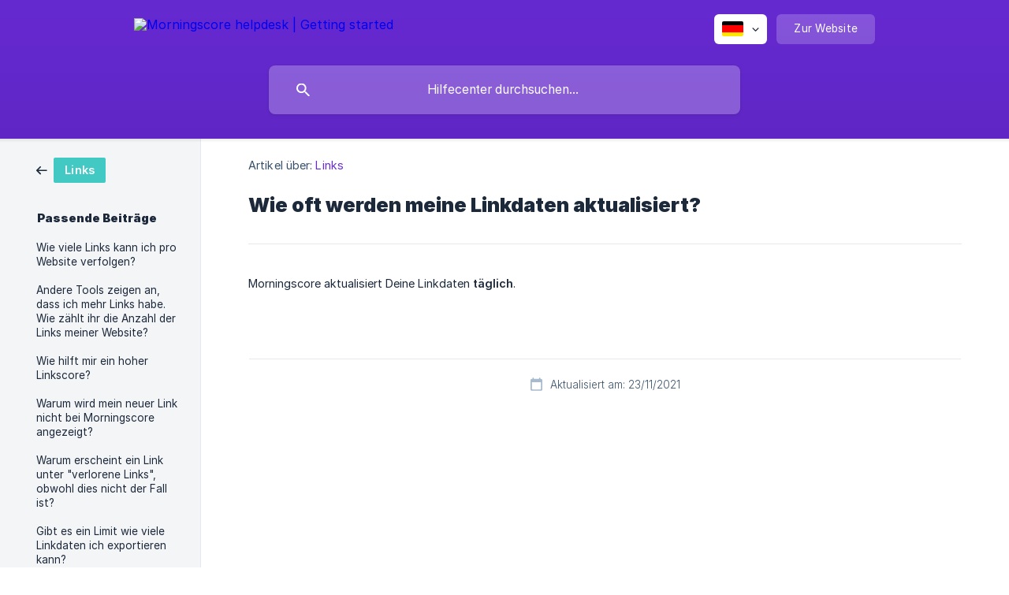

--- FILE ---
content_type: text/html; charset=utf-8
request_url: https://help.morningscore.io/de/article/wie-oft-werden-meine-linkdaten-aktualisiert-15zeiew/
body_size: 3383
content:
<!DOCTYPE html><html lang="de" dir="ltr"><head><meta http-equiv="Content-Type" content="text/html; charset=utf-8"><meta name="viewport" content="width=device-width, initial-scale=1"><meta property="og:locale" content="de"><meta property="og:site_name" content="Morningscore helpdesk | Getting started"><meta property="og:type" content="website"><link rel="icon" href="https://image.crisp.chat/avatar/website/95ede02b-9c47-40f0-855f-2a3c24d261e6/512/?1768896103946" type="image/png"><link rel="apple-touch-icon" href="https://image.crisp.chat/avatar/website/95ede02b-9c47-40f0-855f-2a3c24d261e6/512/?1768896103946" type="image/png"><meta name="msapplication-TileColor" content="#682AD5"><meta name="msapplication-TileImage" content="https://image.crisp.chat/avatar/website/95ede02b-9c47-40f0-855f-2a3c24d261e6/512/?1768896103946"><style type="text/css">*::selection {
  background: rgba(104, 42, 213, .2);
}

.csh-theme-background-color-default {
  background-color: #682AD5;
}

.csh-theme-background-color-light {
  background-color: #F4F5F7;
}

.csh-theme-background-color-light-alpha {
  background-color: rgba(244, 245, 247, .4);
}

.csh-button.csh-button-accent {
  background-color: #682AD5;
}

.csh-article .csh-article-content article a {
  color: #682AD5;
}

.csh-article .csh-article-content article .csh-markdown.csh-markdown-title.csh-markdown-title-h1 {
  border-color: #682AD5;
}

.csh-article .csh-article-content article .csh-markdown.csh-markdown-code.csh-markdown-code-inline {
  background: rgba(104, 42, 213, .075);
  border-color: rgba(104, 42, 213, .2);
  color: #682AD5;
}

.csh-article .csh-article-content article .csh-markdown.csh-markdown-list .csh-markdown-list-item:before {
  background: #682AD5;
}</style><title>Wie oft werden meine Linkdaten aktualisiert?
 | Morningscore helpdesk | Getting started</title><script type="text/javascript">window.$crisp = [];

CRISP_WEBSITE_ID = "95ede02b-9c47-40f0-855f-2a3c24d261e6";

CRISP_RUNTIME_CONFIG = {
  locale : "de"
};

(function(){d=document;s=d.createElement("script");s.src="https://client.crisp.chat/l.js";s.async=1;d.getElementsByTagName("head")[0].appendChild(s);})();
</script><meta name="description" content="Morningscore aktualisiert Deine Linkdaten täglich."><meta property="og:title" content="Wie oft werden meine Linkdaten aktualisiert?"><meta property="og:description" content="Morningscore aktualisiert Deine Linkdaten täglich."><meta property="og:url" content="https://help.morningscore.io/de/article/wie-oft-werden-meine-linkdaten-aktualisiert-15zeiew/"><link rel="canonical" href="https://help.morningscore.io/de/article/wie-oft-werden-meine-linkdaten-aktualisiert-15zeiew/"><link rel="stylesheet" href="https://static.crisp.help/stylesheets/libs/libs.min.css?cca2211f2ccd9cb5fb332bc53b83aaf4c" type="text/css"/><link rel="stylesheet" href="https://static.crisp.help/stylesheets/site/common/common.min.css?ca10ef04f0afa03de4dc66155cd7f7cf7" type="text/css"/><link rel="stylesheet" href="https://static.crisp.help/stylesheets/site/article/article.min.css?cfcf77a97d64c1cccaf0a3f413d2bf061" type="text/css"/><script src="https://static.crisp.help/javascripts/libs/libs.min.js?c2b50f410e1948f5861dbca6bbcbd5df9" type="text/javascript"></script><script src="https://static.crisp.help/javascripts/site/common/common.min.js?c86907751c64929d4057cef41590a3137" type="text/javascript"></script><script src="https://static.crisp.help/javascripts/site/article/article.min.js?c482d30065e2a0039a69f04e84d9f3fc9" type="text/javascript"></script></head><body><header role="banner"><div class="csh-wrapper"><div class="csh-header-main"><a href="/de/" role="none" class="csh-header-main-logo"><img src="https://storage.crisp.chat/users/helpdesk/website/e5d169c5df987000/logo1_flks1g.svg" alt="Morningscore helpdesk | Getting started"></a><div role="none" class="csh-header-main-actions"><div data-expanded="false" role="none" onclick="CrispHelpdeskCommon.toggle_language()" class="csh-header-main-actions-locale"><div class="csh-header-main-actions-locale-current"><span data-country="de" class="csh-flag"><span class="csh-flag-image"></span></span></div><ul><li><a href="/da/" data-current="false" role="none" class="csh-font-sans-regular"><span data-country="dk" class="csh-flag"><span class="csh-flag-image"></span></span>Danish</a></li><li><a href="/de/" data-current="true" role="none" class="csh-font-sans-medium"><span data-country="de" class="csh-flag"><span class="csh-flag-image"></span></span>German</a></li><li><a href="/en/" data-current="false" role="none" class="csh-font-sans-regular"><span data-country="gb" class="csh-flag"><span class="csh-flag-image"></span></span>English</a></li></ul></div><a href="https://morningscore.io/" target="_blank" rel="noopener noreferrer" role="none" class="csh-header-main-actions-website"><span class="csh-header-main-actions-website-itself csh-font-sans-regular">Zur Website</span></a></div><span class="csh-clear"></span></div><form action="/de/includes/search/" role="search" onsubmit="return false" data-target-suggest="/de/includes/suggest/" data-target-report="/de/includes/report/" data-has-emphasis="false" data-has-focus="false" data-expanded="false" data-pending="false" class="csh-header-search"><span class="csh-header-search-field"><input type="search" name="search_query" autocomplete="off" autocorrect="off" autocapitalize="off" maxlength="100" placeholder="Hilfecenter durchsuchen..." aria-label="Hilfecenter durchsuchen..." role="searchbox" onfocus="CrispHelpdeskCommon.toggle_search_focus(true)" onblur="CrispHelpdeskCommon.toggle_search_focus(false)" onkeydown="CrispHelpdeskCommon.key_search_field(event)" onkeyup="CrispHelpdeskCommon.type_search_field(this)" onsearch="CrispHelpdeskCommon.search_search_field(this)" class="csh-font-sans-regular"><span class="csh-header-search-field-autocomplete csh-font-sans-regular"></span><span class="csh-header-search-field-ruler"><span class="csh-header-search-field-ruler-text csh-font-sans-semibold"></span></span></span><div class="csh-header-search-results"></div></form></div><div data-tile="default" data-has-banner="false" class="csh-header-background csh-theme-background-color-default"></div></header><div id="body" class="csh-theme-background-color-light csh-body-full"><div class="csh-wrapper csh-wrapper-full csh-wrapper-large"><div class="csh-article"><aside role="complementary"><div class="csh-aside"><div class="csh-article-category csh-navigation"><a href="/de/category/links-1756tnk/" role="link" class="csh-navigation-back csh-navigation-back-item"><span style="background-color: #43c9c3;" data-has-category="true" class="csh-category-badge csh-font-sans-medium">Links</span></a></div><p class="csh-aside-title csh-text-wrap csh-font-sans-bold">Passende Beiträge</p><ul role="list"><li role="listitem"><a href="/de/article/wie-viele-links-kann-ich-pro-website-verfolgen-1rv2tg2/" role="link" class="csh-aside-spaced csh-text-wrap csh-font-sans-regular">Wie viele Links kann ich pro Website verfolgen?</a></li><li role="listitem"><a href="/de/article/andere-tools-zeigen-an-dass-ich-mehr-links-habe-wie-zahlt-ihr-die-anzahl-der-links-meiner-website-yacf6m/" role="link" class="csh-aside-spaced csh-text-wrap csh-font-sans-regular">Andere Tools zeigen an, dass ich mehr Links habe. Wie zählt ihr die Anzahl der Links meiner Website?</a></li><li role="listitem"><a href="/de/article/wie-hilft-mir-ein-hoher-linkscore-10fq1vc/" role="link" class="csh-aside-spaced csh-text-wrap csh-font-sans-regular">Wie hilft mir ein hoher Linkscore?</a></li><li role="listitem"><a href="/de/article/warum-wird-mein-neuer-link-nicht-bei-morningscore-angezeigt-1cfma5x/" role="link" class="csh-aside-spaced csh-text-wrap csh-font-sans-regular">Warum wird mein neuer Link nicht bei Morningscore angezeigt?</a></li><li role="listitem"><a href="/de/article/warum-erscheint-ein-link-unter-verlorene-links-obwohl-dies-nicht-der-fall-ist-d66kph/" role="link" class="csh-aside-spaced csh-text-wrap csh-font-sans-regular">Warum erscheint ein Link unter &quot;verlorene Links&quot;, obwohl dies nicht der Fall ist?</a></li><li role="listitem"><a href="/de/article/gibt-es-ein-limit-wie-viele-linkdaten-ich-exportieren-kann-nmbdzq/" role="link" class="csh-aside-spaced csh-text-wrap csh-font-sans-regular">Gibt es ein Limit wie viele Linkdaten ich exportieren kann?</a></li><li role="listitem"><a href="/de/article/wofur-steht-der-linkscore-1wlcia/" role="link" class="csh-aside-spaced csh-text-wrap csh-font-sans-regular">Wofür steht der Linkscore?</a></li><li role="listitem"><a href="/de/article/wie-exportiere-ich-meine-linkdaten-ub9cm0/" role="link" class="csh-aside-spaced csh-text-wrap csh-font-sans-regular">Wie exportiere ich meine Linkdaten?</a></li></ul></div></aside><div role="main" class="csh-article-content csh-article-content-split"><div class="csh-article-content-wrap"><article class="csh-text-wrap"><div role="heading" class="csh-article-content-header"><div class="csh-article-content-header-metas"><div class="csh-article-content-header-metas-category csh-font-sans-regular">Artikel über:<span> </span><a href="/de/category/links-1756tnk/" role="link">Links</a></div></div><h1 class="csh-font-sans-bold">Wie oft werden meine Linkdaten aktualisiert?</h1></div><div role="article" class="csh-article-content-text csh-article-content-text-large"><p><span>Morningscore aktualisiert Deine Linkdaten </span><b><strong style="white-space:pre-wrap" class="csh-markdown csh-markdown-bold csh-font-sans-medium">täglich</strong></b><span>.</span></p><span class="csh-markdown csh-markdown-line csh-article-content-separate csh-article-content-separate-top"></span><p class="csh-article-content-updated csh-text-wrap csh-font-sans-light">Aktualisiert am: 23/11/2021</p></div></article></div></div></div></div></div><footer role="contentinfo"><div class="csh-footer-ask"><div class="csh-wrapper"><div class="csh-footer-ask-text"><p class="csh-footer-ask-text-title csh-text-wrap csh-font-sans-bold">Sie finden nicht, was Sie suchen?</p><p class="csh-footer-ask-text-label csh-text-wrap csh-font-sans-regular">Chatten Sie mit uns oder schicken Sie eine E-Mail</p></div><ul class="csh-footer-ask-buttons"><li><a aria-label="Unterhaltung starten" href="#" role="button" onclick="CrispHelpdeskCommon.open_chatbox(); return false;" class="csh-button csh-button-accent csh-button-icon-chat csh-button-has-left-icon csh-font-sans-regular">Unterhaltung starten</a></li><li><a aria-label="E-Mail senden" href="mailto:mail@morningscore.io" role="button" class="csh-button csh-button-accent csh-button-icon-email csh-button-has-left-icon csh-font-sans-regular">E-Mail senden</a></li></ul></div></div><div class="csh-footer-copyright csh-footer-copyright-separated"><div class="csh-wrapper"><span class="csh-footer-copyright-brand"><span class="csh-font-sans-regular">© 2026</span><img src="https://storage.crisp.chat/users/helpdesk/website/e5d169c5df987000/logo_1a0lch4.png" alt="Morningscore helpdesk | Getting started"></span></div></div></footer></body></html>